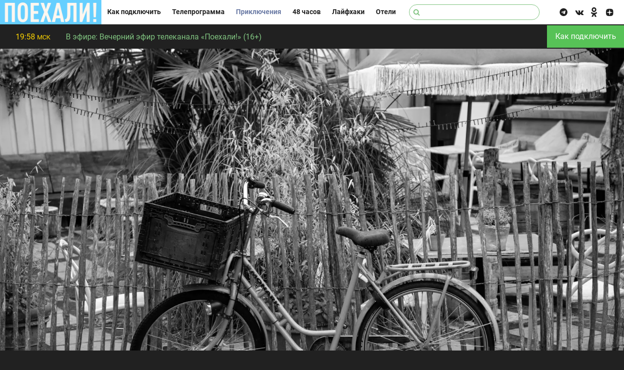

--- FILE ---
content_type: text/html; charset=UTF-8
request_url: https://poehali.tv/adventures/10444
body_size: 19944
content:
<!DOCTYPE html><html lang="ru"><head><meta http-equiv="X-UA-Compatible" content="IE=Edge"><meta charset="utf-8"><meta name="viewport" content="width=device-width, initial-scale=1.0, maximum-scale=1.0, user-scalable=0"><meta property="fb:app_id" content="1188427631301337"><meta name="yandex-verification" content="4c06d35150f02bde" /><meta name="keywords" content="телеканал, путешествия, Россия, приключения, поехали"><meta name="description" content="В 1928-1931 годах Глеб Травин, электрик из Петропавловска-Камчатского, проехал на велосипеде 85 тысяч километров вдоль границ Советского Союза — на самом обычном велосипеде. Часть пути прошла в тяжелейших условиях по пустыням и горам Средней Азии и по берегу Северного Ледовитого океана. Узнали, как сегодня возможно повторить маршрут отважного велосипедиста. Поехали!"><meta property="og:url" content="https://poehali.tv/adventures/10444"><meta property="og:description" content="В 1928-1931 годах Глеб Травин, электрик из Петропавловска-Камчатского, проехал на велосипеде 85 тысяч километров вдоль границ Советского Союза — на самом обычном велосипеде. Часть пути прошла в тяжелейших условиях по пустыням и горам Средней Азии и по берегу Северного Ледовитого океана. Узнали, как сегодня возможно повторить маршрут отважного велосипедиста. Поехали!"><meta property="og:title" content="Велопутешествие Глеба Травина: как повторить легендарный маршрут - Телеканал Поехали!"><meta property="og:image" content="https://img51994.poehali.tv/img/2025-04-28/fmt_112_024_haberdoedas-ii-dnp5mbp6nwu-unsplash.jpg"><link rel="canonical" href="https://poehali.tv/adventures/10444" /><title>Велопутешествие Глеба Травина: как повторить легендарный маршрут - Телеканал Поехали!</title><link rel="apple-touch-icon" sizes="180x180" href="/images/icons/apple-touch-icon.png"><link rel="icon" type="image/png" sizes="32x32" href="/images/icons/favicon-32x32.png"><link rel="icon" type="image/png" sizes="16x16" href="/images/icons/favicon-16x16.png"><link rel="manifest" href="/images/icons/site.webmanifest"><link rel="mask-icon" href="/images/icons/safari-pinned-tab.svg" color="#6b7ba5"><link rel="shortcut icon" href="/favicon.ico"><meta name="msapplication-TileColor" content="#6b7ba5"><meta name="msapplication-TileImage" content="/images/icons/mstile-144x144.png"><meta name="msapplication-config" content="/images/icons/browserconfig.xml"><meta name="theme-color" content="#6b7ba5"><link rel="stylesheet" href="/fonts/css/fontello.css"><link title="RSS" type="application/rss+xml" rel="alternate" href="https://poehali.tv/rss" /><link rel="stylesheet" href="/css/css.min.css?1745828190754"><!--ADFOX--><script>window.yaContextCb = window.yaContextCb || []</script><script src="https://yandex.ru/ads/system/context.js" async></script><script data-noptimize="1" data-cfasync="false" data-wpfc-render="false">
      (function () {
        var script = document.createElement("script");
        script.async = 1;
        script.src = 'https://mn-tz.ltd/NDEwNTMy.js?t=410532';
        document.head.appendChild(script);
      })();
    </script><script data-schema="Organization" type="application/ld+json">
        {"name":"Телеканал Поехали!","url":"https://poehali.tv","logo":"https://poehali.tv/images/logo2.png","sameAs":["https://vk.com/tvpoehali","https://ok.ru/tvpoehali"],"@type":"Organization","@context":"http://schema.org"}
    </script><script data-schema="WebPage" type="application/ld+json">
        {"@id":"https://poehali.tv/","@type":"WebPage","@context":"http://schema.org"}     </script><script type="application/ld+json">
    {"@context":"http:\/\/schema.org","@type":"BreadcrumbList","itemListElement":[{"@type":"ListItem","position":1,"item":{"@id":"https:\/\/poehali.tv\/\/","name":"\u0413\u043b\u0430\u0432\u043d\u0430\u044f"}},{"@type":"ListItem","position":2,"item":{"@id":"https:\/\/poehali.tv\/\/adventures","name":"\u041f\u0440\u0438\u043a\u043b\u044e\u0447\u0435\u043d\u0438\u044f"}},{"@type":"ListItem","position":3,"item":{"@id":"https:\/\/poehali.tv\/\/adventures\/10444","name":"\u0412\u0435\u043b\u043e\u043f\u0443\u0442\u0435\u0448\u0435\u0441\u0442\u0432\u0438\u0435 \u0413\u043b\u0435\u0431\u0430 \u0422\u0440\u0430\u0432\u0438\u043d\u0430: \u043a\u0430\u043a \u043f\u043e\u0432\u0442\u043e\u0440\u0438\u0442\u044c \u043b\u0435\u0433\u0435\u043d\u0434\u0430\u0440\u043d\u044b\u0439 \u043c\u0430\u0440\u0448\u0440\u0443\u0442"}}]}
</script></head><body
    class="poehali page-news page-news-adventureslist is-desktop   "><a name="top"></a><div class="poehali-wrapper"><div class="header"><div class="header__content"><div class="header__first-row"><div class="header__logo"><span class="blue"></span><span class="green"></span><span class="yellow"></span><span class="red"></span><a href="/"><img src="/images/logo/transparent.png" class="pure-img"
                                alt="Телеканал Поехали!"></a></div><div class="header__part"><div class="menu header__menu"><button class="menu__button"><i
                                    class="icon-cancel menu__button-icon menu__button-icon_cancel"></i><i
                                    class="icon-menu menu__button-icon menu__button-icon_menu menu__button-icon_active"></i></button><div class="menu__block"><div class="menu__sidebar-header"></div><a class="menu__item "
                                    href="/watch">Как подключить</a><a class="menu__item "
                                    href="/schedule#current">Телепрограмма</a><div class="menu__item"><a href="/adventures"
                                        class="menu__item-url menu__item_active">Приключения</a><div class="menu__item-dropdown"><div><a class="menu__item-dropdown-link menu__item-dropdown-link_earth"
                                                href="/adventures/earth">На земле</a><a class="menu__item-dropdown-link menu__item-dropdown-link_air"
                                                href="/adventures/air">В воздухе</a><a class="menu__item-dropdown-link menu__item-dropdown-link_plate"
                                                href="/adventures/plate">На тарелке</a><a class="menu__item-dropdown-link menu__item-dropdown-link_bike"
                                                href="/adventures/bike">На велосипедах</a></div><div><a class="menu__item-dropdown-link menu__item-dropdown-link_water"
                                                href="/adventures/water">На воде</a><a class="menu__item-dropdown-link menu__item-dropdown-link_mountains"
                                                href="/adventures/mountains">В горах</a><a class="menu__item-dropdown-link menu__item-dropdown-link_children"
                                                href="/adventures/children">С детьми</a></div></div></div><a href="/48hours"
                                    class="menu__item">48
                                    часов</a><a href="/lifehacks"
                                    class="menu__item">Лайфхаки</a><a href="/hotels"
                                    class="menu__item">Отели</a><div class="menu__sidebar-social-buttons"><a href="https://t.me/poehalitvchannel" rel="nofollow" target="_blank"
                                        class="menu__sidebar-social-button"><i class="icon-telegram"></i></a><a href="https://vk.com/tvpoehali" rel="nofollow" target="_blank"
                                        class="menu__sidebar-social-button"><i class="icon-vkontakte"></i></a><a href="https://ok.ru/tvpoehali" rel="nofollow" target="_blank"
                                        class="menu__sidebar-social-button"><img style="width: 13px;"
                                            src="/images/icons/ok_new_2023_black_2.svg" alt=""></a><a href="https://dzen.ru/poehalitvchannel" rel="nofollow" target="_blank"
                                        class="menu__sidebar-social-button"><img style="width: 15px;"
                                            src="/images/icons/dzen_logo_black.png" alt=""></a></div></div></div><div class="header__search"><form class="header__search-form" action="/search" method="get"><button type="submit" class="header__search-submit"><i class="icon-search"></i></button><input type="text" name="q" class="header__search-text" placeholder=""></form><button class="header__search-button"><i
                                    class="icon-search header__search-button-icon"></i></button></div></div><div class="header__social"><div class="header__social-buttons"><a href="https://t.me/poehalitvchannel" rel="nofollow" target="_blank"
                                class="header__social-icon"><i class="icon-telegram"></i></a><a href="https://vk.com/tvpoehali" rel="nofollow" target="_blank"
                                class="header__social-icon"><i class="icon-vkontakte"></i></a><a href="https://ok.ru/tvpoehali" rel="nofollow" target="_blank"
                                class="header__social-icon"><img style="width: 13px;"
                                    src="/images/icons/ok_new_2023_black_2.svg" alt=""></a><a href="https://dzen.ru/poehalitvchannel" rel="nofollow" target="_blank"
                                class="header__social-icon"><img style="width: 15px;"
                                    src="/images/icons/dzen_logo_black.png" alt=""></a></div></div></div><a class="header__second-row" href="/schedule#current"><span class="header__time">19:58&nbsp;<span
                            class="header__timezone">МСК</span></span><span class="header__onair"><span class="header__onair-title">В эфире:</span> Вечерний эфир телеканала «Поехали!» (16+)
    </span></a><div class="header__how-to"><a href="/watch" class="header__how-to-button">Как подключить</a></div></div></div><div class="promo promo-news"><div class="promo__slide"><img src="https://img51994.poehali.tv/img/2025-04-28/fmt_112_024_haberdoedas-ii-dnp5mbp6nwu-unsplash.jpg" class="pure-img" alt=""></div><ol class="promo__breadcrumbs"><li class="promo__breadcrumbs-item"><a class="promo__breadcrumbs-link" href="/">Главная</a></li><li class="promo__breadcrumbs-item"><a class="promo__breadcrumbs-link" href="/adventures">Приключения</a></li><li class="promo__breadcrumbs-item"><span class="promo__breadcrumbs-title">Велопутешествие Глеба Травина: как повторить легендарный маршрут</span></li></ol></div><div class="pure-g"><div
                class="pure-u-xl-5-6 pure-u-lg-18-24 pure-u-md-18-24 pure-u-sm-1-1 pure-u-1-1"><div class="poehali-content"><div class="adf adf_1120 adf_page adf_news"><div class="adf__inner"><!--AdFox START--><!--Площадка: poehali.tv / Все страницы сайта / 1120x200 TOP--><!--Категория: <не задана>--><!--Тип баннера: 1120x200--><div id="adfox_169332479564321886"></div><script>
    window.yaContextCb.push(()=>{
        Ya.adfoxCode.create({
            ownerId: 256787,
            containerId: 'adfox_169332479564321886',
            params: {
                p1: 'czcwq',
                p2: 'imzu'
            }
        })
    })
</script></div></div><div class="news-item news-item_adventures news-item_a_bike"><div class="pure-g"><div class="pure-u-1-1"><h1 class="news-item__title">Велопутешествие Глеба Травина: как повторить легендарный маршрут</h1><div class="share-block share-block_news"><ul class="share-block__list"><li class="share-block__item share-block__item_vk"><a class="social-share" href="#" title="Поделиться в VK" data-type="vk" data-url="https://poehali.tv/adventures/10444"><i class="icon-vkontakte"></i></a></li><li class="share-block__item share-block__item_ok"><a class="social-share" href="https://poehali.tv/adventures/10444" title="Поделиться в Одноклассниках" data-type="ok" data-url="https://poehali.tv/adventures/10444"><img style="width: 13px; display: block;" src="/images/icons/ok_new_2023_white.svg" alt=""></a></li><li class="share-block__item share-block__item_wa"><a class="social-share" title="Поделиться в Whatsapp" data-type="whatsapp" href="whatsapp://send?text=https://poehali.tv/adventures/10444&utm_source=share_button&utm_medium=whatsapp" data-action="share/whatsapp/share"><i class="icon-whatsapp"></i></a></li><li class="share-block__item share-block__item_tg"><a class-"social-share" title="Поделиться в Telegram" data-type="telegram" href="tg://msg_url?url=https://poehali.tv/adventures/10444&utm_source=share_button&utm_medium=telegram" data-action="share/telegram/share"><i class="icon-telegram"></i></a></li></ul></div><div class="news-item__tags tags"><a href="/adventures?tag=%D0%B2%D0%B5%D0%BB%D0%BE%D1%81%D0%B8%D0%BF%D0%B5%D0%B4%D1%8B" class="tags__item">велосипеды</a></div></div><div class="pure-u-xl-3-4 pure-u-lg-3-4 pure-u-md-3-4 pure-u-sm-1-1 pure-u-1-1"><div class="news-item__text"><p><em>В&nbsp;1928&mdash;1931 годах Глеб Травин, электрик из&nbsp;Петропавловска-Камчатского, проехал на&nbsp;велосипеде 85 тысяч километров вдоль границ Советского Союза&nbsp;&mdash; на&nbsp;самом обычном велосипеде. Часть пути прошла в&nbsp;тяжелейших условиях, по&nbsp;пустыням и&nbsp;горам Средней Азии, по&nbsp;берегу Северного Ледовитого океана. Узнали, как сегодня возможно повторить маршрут отважного велосипедиста. Поехали!</em></p><h2><strong>Кто такой Глеб Травин</strong></h2><p>26-летний Глеб Травин&nbsp;&mdash; сын лесника, молодой командир Красной армии, уволенный в&nbsp;запас, электрик, работавший над госпланом электрификации РСФСР на&nbsp;Камчатке,&nbsp;&mdash; в&nbsp;1928 году ввязался в&nbsp;самую большую авантюру в&nbsp;своей жизни. Он&nbsp;отправился из&nbsp;Петропавловска-Камчатского вдоль границ СССР на&nbsp;велосипеде, путешествие продолжительное и&nbsp;сложное. Техника у&nbsp;Глеба была адекватна времени&nbsp;&mdash; обычный дорожный велосипед, никаких передач и&nbsp;шипованной резины. Никакого навигатора, фликера, бликера и&nbsp;локера. Путешествие протяжённостью 85 тысяч километров продолжалось почти три года и&nbsp;проходило в&nbsp;тяжелейших условиях&nbsp;&mdash; по&nbsp;пустыням и&nbsp;горам Средней Азии и&nbsp;по&nbsp;берегу Северного Ледовитого океана.</p><blockquote><h3><strong><em>Глеб Травин на&nbsp;Дальний Восток попал случайно: после армии, воспользовавшись правом бесплатного проезда на&nbsp;родину, назвал местом жительства не&nbsp;свой родной Псков, а&nbsp;самую дальнюю точку на&nbsp;карте&nbsp;&mdash; Петропавловск-Камчатский, и&nbsp;получил билет на&nbsp;край земли.</em></strong></h3></blockquote><p>Никакого научного смысла в&nbsp;вояже романтика Травина не&nbsp;было, и&nbsp;потому многие критиковали велосипедиста: пока вся страна выполняет план первых пятилеток, здоровый сильный человек катается в&nbsp;своё удовольствие. Однако путешествие не&nbsp;было бесполезным. По&nbsp;пути Глеб останавливался в&nbsp;деревнях, читал лекции, вдохновляя заниматься спортом и&nbsp;изучать мир.</p><p>После путешествия Травину вручили вымпел и&nbsp;значок ГТО. Ещё много лет он&nbsp;продолжал тренировки и&nbsp;был полон сил, хотел участвовать в&nbsp;спартакиаде, ездить на&nbsp;велосипеде по&nbsp;планете. Но&nbsp;полевые исследования &laquo;первооткрывателя&raquo; не&nbsp;оценили: за&nbsp;границу Травина так и&nbsp;не&nbsp;выпустили, да и&nbsp;с&nbsp;работы надолго отлучаться тоже не&nbsp;разрешали. Умер легендарный велосипедист в&nbsp;полном забвении в&nbsp;родном Пскове в&nbsp;1979 году.</p><blockquote><h3><em><strong>О&nbsp;путешествии Глеба Травина написаны две книги&nbsp;&mdash; &laquo;Человек с&nbsp;железным оленем&raquo; Александра Харитановского, камчатского корреспондента ТАСС, и&nbsp;&laquo;Земля стала своей&raquo; Вивиана Итина. Последний в&nbsp;1938 году был расстрелян, его произведения&nbsp;&mdash; запрещены. Напуганные арестом писателя родственники Травина уничтожили практически весь архив невероятного похода.</strong></em></h3></blockquote><p>Сегодня велосипед, компас, паспорт-регистратор, фотографии и&nbsp;другие документы Травина хранятся в&nbsp;псковском музее-заповеднике.</p><h2><strong>Владивосток&nbsp;&mdash; Хабаровск</strong></h2><p><em>Приблизительная дистанция&nbsp;&mdash; 760 километров.</em></p><p><em>Травин преодолел расстояние за&nbsp;14 дней.</em></p><p><em>10&nbsp;октября 1928 года Глеб Травин отплыл из&nbsp;Петропавловска-Камчатского на&nbsp;пароходе, 23&nbsp;октября он&nbsp;прибыл во&nbsp;Владивосток, откуда и&nbsp;началась сухопутная часть его путешествия.</em></p><p>С&nbsp;тех пор по&nbsp;этому участку маршрута Травина ездили уже многие велосипедисты. Дорога сейчас неплохая, деревень по&nbsp;пути, где можно восполнить запасы еды и&nbsp;воды, много. Главные неприятности&nbsp;&mdash; затяжные подъёмы на&nbsp;горные перевалы и&nbsp;пылящие грузовики, которых на&nbsp;магистрали между двумя важнейшими дальневосточными городами очень много.</p><blockquote><h3><em><strong>Ночуя в&nbsp;лесу, не&nbsp;забывайте закапывать продукты подальше от&nbsp;себя&nbsp;&mdash; в&nbsp;темноте ваша провизия может стать добычей медведя.</strong></em></h3></blockquote><p></p><h2><strong>Хабаровск&nbsp;&mdash; Биробиджан&nbsp;&mdash; Белогорск&nbsp;&mdash; Чита </strong></h2><p><em>Приблизительная дистанция&nbsp;&mdash; 2100 километров.</em></p><p><em>Травин преодолел расстояние за&nbsp;69 дней.</em></p><p><em>От&nbsp;Хабаровска Травин свернул на&nbsp;запад и&nbsp;поехал вдоль Транссибирской магистрали. В&nbsp;этих местах до&nbsp;сих пор водится немало опасных диких животных. Удивительно, но&nbsp;Глеба спасал велосипед, выглядящий слишком непонятно. Есть легенда, что довольно долго его преследовал тигр, но&nbsp;так и&nbsp;не&nbsp;решился напасть на&nbsp;странное, неизвестное ему существо на&nbsp;двух колёсах.</em></p><p>Сегодня этот участок пути хорошо знаком современным велосипедистам-экстремалам. Так, олимпийский чемпион Михаил Игнатьев, выигравший золото в&nbsp;Афинах в&nbsp;2004 году, за&nbsp;23 дня проехал от&nbsp;Москвы до&nbsp;Владивостока. Он&nbsp;называет недавно построенную трассу Хабаровск-Чита лучшей в&nbsp;России. Во&nbsp;времена Травина никаких шоссе не&nbsp;было.</p><h2><strong>Чита&nbsp;&mdash; Улан-Удэ &mdash;Иркутск&nbsp;&mdash; Нижнеудинск&nbsp;&mdash; Канск&nbsp;&mdash; Красноярск&mdash; Ачинск&nbsp;&mdash; Кемерово&nbsp;&mdash; Угра&nbsp;&mdash; Новосибирск</strong></h2><p><em>Приблизительная дистанция&nbsp;&mdash; 2900 километров.</em></p><p><em>Травин преодолел расстояние за&nbsp;80 дней.</em></p><p>Если не&nbsp;считать диких зверей и&nbsp;комаров, главная сложность состоит в&nbsp;том, что в&nbsp;первой части пути мало населённых пунктов, поэтому нужно или брать с&nbsp;собой приличный запас провизии, или, подобно нашему герою, овладевать искусством охоты.</p><p>Когда Травин достиг Байкала, местный житель подсказал, что зимой удобнее всего ехать по&nbsp;льду озера. Однако современные велотуристы, путешествующие летом, едут из&nbsp;Улан-Удэ в&nbsp;Иркутск вокруг по&nbsp;берегу&nbsp;&mdash; там дороги проходят по&nbsp;очень живописным местам.</p><h2><strong>Новосибирск&nbsp;&mdash; Барнаул&nbsp;&mdash; Рубцовск&nbsp;&mdash; Семей (Семипалатинск)</strong></h2><p><em>Приблизительная дистанция&nbsp;&mdash; 700 километров.</em></p><p><em>Травин преодолел расстояние за&nbsp;14 дней.</em></p><p>В&nbsp;наши дни до&nbsp;Рубцовска вы&nbsp;доедете, однако потом, чтобы попасть в&nbsp;Семей (который раньше назывался Семипалатинск), нужно пересечь государственную границу и&nbsp;въехать на&nbsp;территорию Казахстана. Виза гражданам России не&nbsp;нужна, загранпаспорт пока тоже.</p><h2><strong>Семей&nbsp;&mdash; Талдыкорган&nbsp;&mdash; Алматы </strong></h2><p><em>Приблизительная дистанция&nbsp;&mdash; 1140 километров.</em></p><p><em>Травин преодолел расстояние за&nbsp;24 дня.</em></p><p>По&nbsp;этим местам отваживаются ездить редкие путешественники. Пейзаж скучный и&nbsp;невыносимо однообразный, никого и&nbsp;ничего вокруг, только сильный ветер, гуляющий по&nbsp;бескрайним степям&nbsp;&mdash; он&nbsp;почти сдувает велосипедистов. Потом появляются горы со&nbsp;сложными перевалами, это окончательно изматывает уставших путешественников.</p><p></p><h2><strong>Алма-Ата&nbsp;&mdash; Бишкек&nbsp;&mdash; Тараз&nbsp;&mdash; Шымкент&nbsp;&mdash; Ташкент</strong></h2><p><em>Приблизительная дистанция&nbsp;&mdash; 830 километров.</em></p><p><em>Травин преодолел расстояние за&nbsp;девять дней.</em></p><p>Сейчас такой маршрут очень неудобен, потому что придётся несколько раз пересекать границы государств: сначала въехать в&nbsp;Киргизию и&nbsp;проехать через её&nbsp;столицу Бишкек, потом вернуться в&nbsp;Казахстан, и&nbsp;в&nbsp;самом конце пути въехать на&nbsp;территорию Узбекистана. Хотя ни&nbsp;в&nbsp;одну из&nbsp;этих стран россиянам визы не&nbsp;нужны, достаточно лишь загранпаспорта, придётся потратить время на&nbsp;очереди и&nbsp;формальности.</p><h2><strong>Ташкент&nbsp;&mdash; Душанбе&nbsp;&mdash; Туркменабад&nbsp;&mdash; Ашхабад&nbsp;&mdash; Туркменбаши (Красноводск)</strong></h2><p></p><p><em>Приблизительная дистанция&nbsp;&mdash; 2600 километров</em></p><p><em>Травин преодолел расстояние за&nbsp;65 дней.</em></p><p>Ещё один крайне неудобный для современных велотуристов участок. На&nbsp;пути граница с&nbsp;Таджикистаном, возвращение в&nbsp;Узбекистан, переезд в&nbsp;Туркменистан, для посещения которого в&nbsp;консульстве страны заранее нужно получить визу. Этот отрезок пути Травина проходит по&nbsp;границе с&nbsp;Афганистаном, он&nbsp;небезопасен для путешественников, а&nbsp;в&nbsp;некоторые районы Туркменистана иностранцам въезд вообще запрещён.</p><blockquote><h3><strong><em>Впрочем, во&nbsp;времена, когда Глеб Травин колесил по&nbsp;этим краям, в&nbsp;Средней Азии тоже было неспокойно&nbsp;&mdash; орудовали банды басмачей.</em></strong></h3></blockquote><h2><strong>Баку&nbsp;&mdash; Тбилиси&nbsp;&mdash; Владикавказ</strong></h2><p><em>Приблизительная дистанция&nbsp;&mdash; 650 километров.</em></p><p><em>Травин преодолел расстояние за&nbsp;12 дней.</em></p><p><em>В&nbsp;Туркменбаши, который тогда назывался Красноводском, Глеб сел на&nbsp;пароход и&nbsp;за&nbsp;три дня пересёк Каспий. Его путешествие продолжилось в&nbsp;Баку.</em></p><p>Перед нами опять несколько границ: нужно въехать в&nbsp;Азербайджан, потом&nbsp;&mdash; в&nbsp;Грузию, и, наконец, в&nbsp;Россию. Высокие горы, многочисленные перевалы, пограничные кордоны и&nbsp;неспокойная криминальная обстановка (особенно в&nbsp;последней части)&nbsp;&mdash; всё это делает эти места не&nbsp;самыми приятными для велосипедистов.</p><h2><strong>Владикавказ&nbsp;&mdash; Новопавловск&nbsp;&mdash; Пятигорск&nbsp;&mdash; Железноводск&nbsp;&mdash; Минеральные Воды&nbsp;&mdash; Невинномысск&nbsp;&mdash; Ростов-на-Дону</strong></h2><p><em>Приблизительная дистанция&nbsp;&mdash; 750 километров.</em></p><p><em>Травин преодолел расстояние за&nbsp;13 дней.</em></p><p>Первая часть маршрута&nbsp;&mdash; неспокойный горный регион Северного Кавказа. Завершение пути&nbsp;&mdash; в&nbsp;степной местности. Путешественникам стоит переживать и&nbsp;о&nbsp;личной безопасности, и&nbsp;о&nbsp;сохранности велосипедов, и&nbsp;о&nbsp;том, что местные жители не&nbsp;привыкли к&nbsp;такому формату путешествий, поэтому на&nbsp;дорогах между населёнными пунктами стоит быть очень осторожными и&nbsp;максимально заметными для водителей.</p><h2><strong>Ялта&nbsp;&mdash; Севастополь&nbsp;&mdash; Симферополь&nbsp;&mdash; Мелитополь&nbsp;&mdash; Запорожье&nbsp;&mdash; Харьков</strong></h2><p><em>Приблизительная дистанция&nbsp;&mdash; 765 километров.</em></p><p><em>Травин преодолел расстояние за&nbsp;15 дней.</em></p><p><em>В&nbsp;Ростове-на-Дону Травин сел на&nbsp;пароход и&nbsp;отправился по&nbsp;Азовскому и&nbsp;Черному морям в&nbsp;Ялту.</em></p><p>Первая часть велопохода&nbsp;&mdash; от&nbsp;Ялты через Севастополь в&nbsp;Джанкой&nbsp;&mdash; хороший небольшой веломаршрут протяженностью примерно 260 километров. В&nbsp;этих местах многие велосипедисты катаются и&nbsp;сегодня. Не&nbsp;придётся беспокоиться ни&nbsp;о&nbsp;еде, ни&nbsp;о&nbsp;ночлеге: продуктовые магазины встречаются чуть&nbsp;ли не&nbsp;каждый километр, ночевать можно хоть в&nbsp;палатке, хоть в&nbsp;отеле, хоть в&nbsp;комнате в&nbsp;частном секторе (правда, в&nbsp;разгар летнего сезона с&nbsp;последним бывают проблемы).</p><p>Сначала дорога тянется вдоль берега моря. Это гористая местность, поэтому придётся потрудиться, регулярно преодолевая подъёмы. Потом маршрут поворачивает на&nbsp;север и&nbsp;идёт по&nbsp;ровной степной части полуострова через Бахчисарай и&nbsp;Симферополь.</p><p>За&nbsp;Джанкоем и&nbsp;озёрами путь преграждает российско-украинская граница. По&nbsp;украинским законам вы&nbsp;можете въезжать в&nbsp;Крым только с&nbsp;территории их&nbsp;государства. Если вы, подобно Травину, доплыли до&nbsp;Ялты со&nbsp;стороны Ростова-на-Дону, то&nbsp;есть с&nbsp;современной территории России, через границу вас не&nbsp;пустят.</p><p>Если&nbsp;же вам удалось доказать обратное и&nbsp;как-то пересечь рубеж, дальнейший путь пройдёт по&nbsp;болотистым местам через Новоалексеевку, Мелитополь, Запорожье, Новомосковск&nbsp;&mdash; до&nbsp;Харькова. Теоретически этот участок вполне проходим, набор высоты будет небольшим&nbsp;&mdash; встречаются холмы. Однако рядом восточные регионы Украины&nbsp;&mdash; Донецк и&nbsp;Луганск, где ведутся военные действия.</p><p></p><h2><strong>Харьков&nbsp;&mdash; Белгород&nbsp;&mdash; Курск&nbsp;&mdash; Орел&nbsp;&mdash; Тула&nbsp;&mdash; Москва</strong></h2><p><em>Приблизительная дистанция&nbsp;&mdash; 720 километров.</em></p><p><em>Травин преодолел расстояние за&nbsp;13 дней.</em></p><p>Сначала на&nbsp;вашем пути&nbsp;&mdash; между Харьковом и&nbsp;Белгородом&nbsp;&mdash; опять встретится граница между Украиной и&nbsp;Россией. Поэтому, если захотите проехать по&nbsp;части маршрута Травина, лучше начинать с&nbsp;Белгорода.</p><p>Разные участки маршрута от&nbsp;Белгорода до&nbsp;Москвы очень популярны у&nbsp;современных велотуристов. Дорога несложная, горы хоть и&nbsp;встречаются, но&nbsp;они невысоки, преобладает равнина. О&nbsp;велодорожках между городами мечтать не&nbsp;приходится, поэтому в&nbsp;основном ехать придётся по&nbsp;обочине автодороги с&nbsp;сильным движением или внимательно изучить треки других велотуристов и&nbsp;проложить путь &laquo;огородами&raquo;. Продукты брать с&nbsp;собой не&nbsp;обязательно&nbsp;&mdash; всё можно купить по&nbsp;дороге.</p><blockquote><h3><em><strong>Сам Травин вспоминал эту европейскую часть маршрута как приятную загородную прогулку и&nbsp;беспокоился, что в&nbsp;таких комфортных условиях потеряет форму.</strong></em></h3></blockquote><h2><strong>Москва&nbsp;&mdash; Тверь&nbsp;&mdash; Вышний Волочёк&nbsp;&mdash; Валдай&nbsp;&mdash; Старая Русса&nbsp;&mdash; Псков</strong></h2><p><em>Приблизительная дистанция&nbsp;&mdash; 1000 километров.</em></p><p><em>Травин преодолел расстояние за&nbsp;19 дней.</em></p><p>Первая часть маршрута&nbsp;&mdash; около 200 километров от&nbsp;Москвы до&nbsp;Твери изъезжена многими: дороги там хорошие, вариантов, как проехать, не&nbsp;выезжая на&nbsp;крупные магистрали, хватает. Поездка будет отличной, если запастись репеллентами и&nbsp;хорошо изучить треки предшественников, чтобы выбирать правильные пути объездов и&nbsp;не&nbsp;рисковать жизнью на&nbsp;забитых автомобилями магистралях. Но&nbsp;знайте, что стоит свернуть с&nbsp;трассы&nbsp;&mdash; и&nbsp;асфальт превращается в&nbsp;роскошь, встречаясь в&nbsp;основном в&nbsp;населённых пунктах, поэтому местами придётся помесить грязь, проехаться по&nbsp;гравийным и&nbsp;дорогам, покрытым песком или вымощенным булыжниками. Словом, для любителей колесить по&nbsp;России&nbsp;&mdash; ничего неожиданного.</p><p>За&nbsp;Вышним Волочком, в&nbsp;районе Валдая и&nbsp;Старой Руссы, ездить на&nbsp;велосипеде между городами желающих гораздо меньше: местность там болотистая и&nbsp;пустынная, дорог мало, часто встречаются брошенные деревни, иногда трудно найти работающий магазин.</p><p>Ближе к&nbsp;Пскову жизнь налаживается, но&nbsp;город находится в&nbsp;приграничной зоне, так что не&nbsp;удивляйтесь, если человек на&nbsp;велосипеде вызовет интерес пограничников.</p><h2><strong>Псков&nbsp;&mdash; Санкт-Петербург</strong></h2><p><em>Приблизительная дистанция&nbsp;&mdash; 290 километров.</em></p><p><em>Травин преодолел расстояние за&nbsp;шесть дней.</em></p><p>Места у&nbsp;велосипедистов хоть и&nbsp;не&nbsp;самые популярные, но&nbsp;всё-таки изъезженные. Наши современники советуют удлинить маршрут и&nbsp;ориентироваться не&nbsp;на&nbsp;федеральную трассу Е95, а&nbsp;катить через Гдов, Сланцы, Кингисепп вдоль берега Чудского озера&nbsp;&mdash; там машин меньше, спокойнее, места красивые.</p><h2><strong>Санкт-Петербург&nbsp;&mdash; Петрозаводск&nbsp;&mdash; Медвежьегорск&nbsp;&mdash; Мурманск</strong></h2><p><em>Приблизительная дистанция&nbsp;&mdash; 1400 километров.</em></p><p><em>Травин преодолел расстояние за&nbsp;24 дня.</em></p><p>В&nbsp;окрестностях Петербурга велосипедисты исследовали каждый сантиметр. После Петрозаводска ситуация ухудшается, дорог становится меньше. Впрочем, некоторые велолюбители отваживаются ездить и&nbsp;по&nbsp;этим влажным заболоченным местам. В&nbsp;конце лета 2016 года в&nbsp;честь строительства железной дороги из&nbsp;Мурманска до&nbsp;Санкт-Петербурга и&nbsp;столетия столицы Заполярья даже состоялся велопробег между этими городами.</p><blockquote><h3><strong><em>В&nbsp;Карелии много озёр. Травин потратил&nbsp;бы уйму времени, объезжая&nbsp;их. Помогла осенняя погода: велосипедист &laquo;летел&raquo; по&nbsp;первому ноябрьскому льду буквально напрямик.</em></strong></h3></blockquote><h2><strong>Архангельск&nbsp;&mdash; Нарьян-Мар&nbsp;&mdash; Югорский Шар&nbsp;&mdash; Диксон&nbsp;&mdash; Русское устье&nbsp;&mdash; Уэлен </strong></h2><p>В&nbsp;Мурманске Травин, по-видимому, сел на&nbsp;пароход. Достоверных сведений об&nbsp;этом нет. В&nbsp;Архангельске начался самый трудный участок его легендарного путешествия. С&nbsp;27&nbsp;декабря 1929 года по&nbsp;12&nbsp;июля 1931 года он&nbsp;преодолел путь в&nbsp;40 тысяч километров вдоль Северного Ледовитого океана. С&nbsp;тех пор условия на&nbsp;побережье не&nbsp;слишком изменились.</p><p>Морозы, бездорожье, местами снег был таким глубоким, что Глебу случалось вставать на&nbsp;лыжи и&nbsp;тащить за&nbsp;собой велосипед. Однажды рядом с&nbsp;местом ночёвки образовалась трещина, из&nbsp;неё выступила вода. К&nbsp;утру она замерзла, и&nbsp;путешественник проснулся закованным в&nbsp;ледяной скафандр. С&nbsp;трудом достав нож, он&nbsp;начал высвобождать себя. Тёплая одежда превратилась в&nbsp;лохмотья, обувь осталась без подошв. Ноги были обморожены&nbsp;&mdash; Травин опасался гангрены и&nbsp;сам ампутировал себе два больших пальца.</p><p>От&nbsp;Печоры к&nbsp;Югорскому Шару путешественник решил ехать на&nbsp;велосипеде по&nbsp;замёрзшей воде: теперь по&nbsp;гладким ледовым полям ему удавалось преодолевать по&nbsp;75 километров в&nbsp;день. Полыньи приходилось переплывать. Для этого он&nbsp;прикрепил к&nbsp;раме велосипеда надувной баллон, а&nbsp;к&nbsp;заднему колесу&nbsp;&mdash; гребные лопасти.</p><p>Завершилось путешествие на&nbsp;мысе Дежнева. Добравшись до&nbsp;Уэллена, села на&nbsp;Чукотке, Травин поставил каменный знак &laquo;В&nbsp;память северного перехода&raquo; и&nbsp;оставил под камнями отслужившие свой срок велосипедные покрышки.</p><p></p><p><em>Фото обложки: &copy;&nbsp;Haberdoedas II/Shutterstock</em></p></div></div><div class="pure-u-xl-1-4 pure-u-lg-1-4 pure-u-md-1-4 pure-u-sm-1-1 pure-u-1-1"><div class="inner-sidebar"></div></div></div></div><div class="adf adf_1120 adf_page adf_news"><div class="adf__inner"><!--AdFox START--><!--Площадка: poehali.tv / Все страницы сайта / 1120x200 BOT--><!--Категория: <не задана>--><!--Тип баннера: 1120x200--><div id="adfox_169332476040192431"></div><script>
    window.yaContextCb.push(()=>{
        Ya.adfoxCode.create({
            ownerId: 256787,
            containerId: 'adfox_169332476040192431',
            params: {
                p1: 'czcwr',
                p2: 'imzu'
            }
        })
    })
</script></div></div><div class="news-item news-item_fullwidth"><div class="pure-g card-block"><div class="pure-u-sm-1-2 pure-u-1-2"><div class="card card_desktop  card_counter-1"><div class="card__circle"><div class="card__circle-circle"></div></div><div class="card__content"><div class="card__image" style="background: url(https://img51994.poehali.tv/img/2018-06-18/fmt_116_024_img_0526.jpg) center center no-repeat; background-size: cover;"></div><a class="card__category card__category_adventures card__category_a_bike" href="https://poehali.tv/adventures/bike">Приключения<span class="card__subcategory">: На велосипедах</span></a><div class="card__text"><h1 class="card__title card__title_adventures card__title_a_bike" id="10974"><a href="https://poehali.tv/adventures/10974" class="card__title-link">«Россия — идеальная страна для велотуризма»</a></h1><div class="card__subtitle"><a href="https://poehali.tv/adventures/10974" class="card__subtitle-link">
                                    Как подготовить велосипед к длительному путешествию? Где в России наилучшие условия для катания? И как велотуристам планировать ночлег? Обо всём этом расспросили основателя сообщества велотуристов «Велосипедные формы жизни», велосипедиста и веломеханика с 20-летним стажем Владимира Кулигина.
                                    </a></div></div><a href="https://poehali.tv/adventures/10974" class="card__image-overlay"></a><div class="tags tags_card tags_card-bottom pure-hidden-xs"><a href="/adventures?tag=%D0%B2%D0%B5%D0%BB%D0%BE%D1%81%D0%B8%D0%BF%D0%B5%D0%B4%D1%8B" class="tags__item">велосипеды</a>&nbsp; <a href="/adventures?tag=%D0%9F%D0%BE%D0%B4%D0%BC%D0%BE%D1%81%D0%BA%D0%BE%D0%B2%D1%8C%D0%B5" class="tags__item">Подмосковье</a>&nbsp; <a href="/adventures?tag=%D0%B0%D0%BA%D1%82%D0%B8%D0%B2%D0%BD%D1%8B%D0%B9%20%D0%BE%D1%82%D0%B4%D1%8B%D1%85" class="tags__item">активный отдых</a></div></div></div></div><div class="pure-u-sm-1-2 pure-u-1-2"><div class="card card_desktop  card_counter-2"><div class="card__circle"><div class="card__circle-circle"></div></div><div class="card__content"><div class="card__image" style="background: url(https://img51994.poehali.tv/img/2018-04-23/fmt_116_24_shutterstock_484949437.jpg) center center no-repeat; background-size: cover;"></div><a class="card__category card__category_adventures card__category_a_bike" href="https://poehali.tv/adventures/bike">Приключения<span class="card__subcategory">: На велосипедах</span></a><div class="card__text"><h1 class="card__title card__title_adventures card__title_a_bike" id="10606"><a href="https://poehali.tv/adventures/10606" class="card__title-link">Как путешествовать по России на велосипеде: идеи и советы</a></h1><div class="card__subtitle"><a href="https://poehali.tv/adventures/10606" class="card__subtitle-link">
                                    От Карелии до Крыма: собрали идеи для поездок на велосипедах по России. Поехали!
                                    </a></div></div><a href="https://poehali.tv/adventures/10606" class="card__image-overlay"></a><div class="tags tags_card tags_card-bottom pure-hidden-xs"><a href="/adventures?tag=%D0%B2%D0%B5%D0%BB%D0%BE%D1%81%D0%B8%D0%BF%D0%B5%D0%B4%D1%8B" class="tags__item">велосипеды</a>&nbsp; <a href="/adventures?tag=%D0%9F%D0%BE%D0%B4%D0%BC%D0%BE%D1%81%D0%BA%D0%BE%D0%B2%D1%8C%D0%B5" class="tags__item">Подмосковье</a>&nbsp; <a href="/adventures?tag=%D0%B0%D0%BA%D1%82%D0%B8%D0%B2%D0%BD%D1%8B%D0%B9%20%D0%BE%D1%82%D0%B4%D1%8B%D1%85" class="tags__item">активный отдых</a></div></div></div></div><div class="pure-u-sm-1-2 pure-u-1-2"><div class="card card_desktop  card_counter-3"><div class="card__circle"><div class="card__circle-circle"></div></div><div class="card__content"><div class="card__image" style="background: url(https://img51994.poehali.tv/img/2018-03-26/fmt_116_24_shutterstock_223557148.jpg) center center no-repeat; background-size: cover;"></div><a class="card__category card__category_adventures card__category_a_bike" href="https://poehali.tv/adventures/bike">Приключения<span class="card__subcategory">: На велосипедах</span></a><div class="card__text"><h1 class="card__title card__title_adventures card__title_a_bike" id="10399"><a href="https://poehali.tv/adventures/10399" class="card__title-link">Что взять с собой в велопутешествие</a></h1><div class="card__subtitle"><a href="https://poehali.tv/adventures/10399" class="card__subtitle-link">
                                    Подготовили чек-лист, который поможет собраться в дорогу и не забыть ничего важного. Поехали!


                                    </a></div></div><a href="https://poehali.tv/adventures/10399" class="card__image-overlay"></a><div class="tags tags_card tags_card-bottom pure-hidden-xs"><a href="/adventures?tag=%D0%B2%D0%B5%D0%BB%D0%BE%D1%81%D0%B8%D0%BF%D0%B5%D0%B4%D1%8B" class="tags__item">велосипеды</a></div></div></div></div><div class="pure-u-sm-1-2 pure-u-1-2"><div class="card card_desktop  card_counter-4"><div class="card__circle"><div class="card__circle-circle"></div></div><div class="card__content"><div class="card__image" style="background: url(https://img51994.poehali.tv/img/2018-03-19/fmt_116_024_shutterstock_455292625.jpg) center center no-repeat; background-size: cover;"></div><a class="card__category card__category_adventures card__category_a_bike" href="https://poehali.tv/adventures/bike">Приключения<span class="card__subcategory">: На велосипедах</span></a><div class="card__text"><h1 class="card__title card__title_adventures card__title_a_bike" id="10352"><a href="https://poehali.tv/adventures/10352" class="card__title-link">Как перевозить велосипеды</a></h1><div class="card__subtitle"><a href="https://poehali.tv/adventures/10352" class="card__subtitle-link">
                                    Рассказываем, как правильно организовать перевозку и надёжно упаковать хрупкие детали велосипеда для путешествий. Поехали!
                                    </a></div></div><a href="https://poehali.tv/adventures/10352" class="card__image-overlay"></a><div class="tags tags_card tags_card-bottom pure-hidden-xs"><a href="/adventures?tag=%D0%B2%D0%B5%D0%BB%D0%BE%D1%81%D0%B8%D0%BF%D0%B5%D0%B4%D1%8B" class="tags__item">велосипеды</a>&nbsp; <a href="/adventures?tag=%D0%B0%D0%B2%D0%B8%D0%B0" class="tags__item">авиа</a>&nbsp; <a href="/adventures?tag=%D0%BF%D0%BE%D0%B5%D0%B7%D0%B4%D0%B0" class="tags__item">поезда</a></div></div></div></div><div class="pure-u-1-1"><div class="card card_desktop card_wide card_counter-5"><div class="card__circle"><div class="card__circle-circle"></div></div><div class="card__content"><div class="card__image" style="background: url(https://img51994.poehali.tv/img/2018-03-12/fmt_96_24_shutterstock_420376342.jpg) center center no-repeat; background-size: cover;"></div><a class="card__category card__category_adventures card__category_a_bike" href="https://poehali.tv/adventures/bike">Приключения<span class="card__subcategory">: На велосипедах</span></a><div class="card__text"><h1 class="card__title card__title_adventures card__title_a_bike" id="10302"><a href="https://poehali.tv/adventures/10302" class="card__title-link">Гаджеты и девайсы для велопутешествий</a></h1><div class="card__subtitle"><a href="https://poehali.tv/adventures/10302" class="card__subtitle-link">
                                    Чем длиннее маршруты, круче подъёмы и тяжелее тренировки, тем больше гаджетов для комфортного катания на велосипедах вам понадобится. К счастью, в современном мире уже достаточно решений, которые делают жизнь велосипедистов комфортнее. Рассказываем о самых полезных из них. Поехали! 
                                    </a></div></div><a href="https://poehali.tv/adventures/10302" class="card__image-overlay"></a><div class="tags tags_card tags_card-bottom pure-hidden-xs"><a href="/adventures?tag=%D0%B2%D0%B5%D0%BB%D0%BE%D1%81%D0%B8%D0%BF%D0%B5%D0%B4%D1%8B" class="tags__item">велосипеды</a></div></div></div></div></div></div></div></div><div
                class="pure-u-xl-1-6 pure-u-lg-6-24 pure-u-md-6-24 pure-u-sm-1-1 pure-u-1-1"><div class="sidebar sidebar_home"><div class="sidebar-news"><div class="sidebar-news__item"><div class="pure-g"><div class="pure-u-6-24 pure-u-md-1-1"><a href="https://poehali.tv/adventures/23258" class="sidebar-news__image"><img src="https://img51994.poehali.tv/img/2026-01-19/fmt_124_24_3tsentr-1.png" alt="AVATAR" data-fullscreen="https://img51994.poehali.tv/img/2026-01-19/fmt_94_24_3tsentr-1.png" data-width="1920" data-height="1080"></a></div><div class="pure-u-18-24 pure-u-md-1-1"><div class="sidebar-news__info" id="sidebar-news-23258"><h2 class="sidebar-news__title"><a href="https://poehali.tv/adventures/23258">В усадьбе Александра Гедеонова обновили Детский центр Музеев Московского Кремля </a></h2><div class="sidebar-news__date">
                                22 января                            </div><div class="sidebar-news__text">
                                                                    Мы побывали на открытии
                                                            </div></div></div></div></div><div class="sidebar-news__item"><div class="pure-g"><div class="pure-u-6-24 pure-u-md-1-1"><a href="https://poehali.tv/adventures/23257" class="sidebar-news__image"><img src="https://img51994.poehali.tv/img/2026-01-19/fmt_124_24_2gilyarovski-1.png" alt="AVATAR" data-fullscreen="https://img51994.poehali.tv/img/2026-01-19/fmt_94_24_2gilyarovski-1.png" data-width="1920" data-height="1080"></a></div><div class="pure-u-18-24 pure-u-md-1-1"><div class="sidebar-news__info" id="sidebar-news-23257"><h2 class="sidebar-news__title"><a href="https://poehali.tv/adventures/23257">Увидели Москву глазами Владимира Гиляровского на выставке в Музее русского импрессионизма </a></h2><div class="sidebar-news__date">
                                22 января                            </div><div class="sidebar-news__text">
                                                                    Экспозиция посвящена жизни и творчеству писателя, журналиста и исследователя Москвы
                                                            </div></div></div></div></div><div class="sidebar-news__item"><div class="pure-g"><div class="pure-u-6-24 pure-u-md-1-1"><a href="https://poehali.tv/adventures/23256" class="sidebar-news__image"><img src="https://img51994.poehali.tv/img/2026-01-19/fmt_124_24_3pozhar-1.png" alt="AVATAR" data-fullscreen="https://img51994.poehali.tv/img/2026-01-19/fmt_94_24_3pozhar-1.png" data-width="1920" data-height="1080"></a></div><div class="pure-u-18-24 pure-u-md-1-1"><div class="sidebar-news__info" id="sidebar-news-23256"><h2 class="sidebar-news__title"><a href="https://poehali.tv/adventures/23256">Рассказываем про пожарную часть с интересной историей </a></h2><div class="sidebar-news__date">
                                22 января                            </div><div class="sidebar-news__text">
                                                                    Архитектурное наследие середины XIX века
                                                            </div></div></div></div></div><div class="sidebar-news__item"><div class="pure-g"><div class="pure-u-6-24 pure-u-md-1-1"><a href="https://poehali.tv/adventures/23252" class="sidebar-news__image"><img src="https://img51994.poehali.tv/img/2026-01-19/fmt_124_24_shutterstock_1920795050.jpg" alt="AVATAR " data-fullscreen="https://img51994.poehali.tv/img/2026-01-19/fmt_94_24_shutterstock_1920795050.jpg" data-width="1620" data-height="1080"></a></div><div class="pure-u-18-24 pure-u-md-1-1"><div class="sidebar-news__info" id="sidebar-news-23252"><h2 class="sidebar-news__title"><a href="https://poehali.tv/adventures/23252"> 5 городов, которые стоит увидеть до апреля</a></h2><div class="sidebar-news__date">
                                20 января                            </div><div class="sidebar-news__text">
                                                                    Настоящая русская зима
                                                            </div></div></div></div></div><div class="sidebar-news__item"><div class="pure-g"><div class="pure-u-6-24 pure-u-md-1-1"><a href="https://poehali.tv/adventures/23250" class="sidebar-news__image"><img src="https://img51994.poehali.tv/img/2026-01-19/fmt_124_24_4tsaritsyno.png" alt="AVATAR" data-fullscreen="https://img51994.poehali.tv/img/2026-01-19/fmt_94_24_4tsaritsyno.png" data-width="1920" data-height="1080"></a></div><div class="pure-u-18-24 pure-u-md-1-1"><div class="sidebar-news__info" id="sidebar-news-23250"><h2 class="sidebar-news__title"><a href="https://poehali.tv/adventures/23250">Выставка «Москва и москвичи в эпоху Николая I» — в музее-заповеднике «Царицыно»</a></h2><div class="sidebar-news__date">
                                19 января                            </div><div class="sidebar-news__text">
                                                                    Путешествие в прошлое 
                                                            </div></div></div></div></div><div class="sidebar-news__item"><div class="pure-g"><div class="pure-u-6-24 pure-u-md-1-1"><a href="https://poehali.tv/adventures/23240" class="sidebar-news__image"><img src="https://img51994.poehali.tv/img/2026-01-12/fmt_124_24_shutterstock_1106058602.jpg" alt="AVATAR" data-fullscreen="https://img51994.poehali.tv/img/2026-01-12/fmt_94_24_shutterstock_1106058602.jpg" data-width="1620" data-height="1080"></a></div><div class="pure-u-18-24 pure-u-md-1-1"><div class="sidebar-news__info" id="sidebar-news-23240"><h2 class="sidebar-news__title"><a href="https://poehali.tv/adventures/23240">5 нетипичных мест для крещенских купаний</a></h2><div class="sidebar-news__date">
                                16 января                            </div><div class="sidebar-news__text">
                                                                    Не Иорданью единой: где в России можно погрузиться в ледяную воду 
                                                            </div></div></div></div></div><div class="sidebar-news__item"><div class="pure-g"><div class="pure-u-6-24 pure-u-md-1-1"><a href="https://poehali.tv/adventures/23237" class="sidebar-news__image"><img src="https://img51994.poehali.tv/img/2026-01-12/fmt_124_24_2zhostovo.png" alt="AVATAR" data-fullscreen="https://img51994.poehali.tv/img/2026-01-12/fmt_94_24_2zhostovo.png" data-width="1920" data-height="1080"></a></div><div class="pure-u-18-24 pure-u-md-1-1"><div class="sidebar-news__info" id="sidebar-news-23237"><h2 class="sidebar-news__title"><a href="https://poehali.tv/adventures/23237">Жостовской декоративной росписи исполнилось 200 лет</a></h2><div class="sidebar-news__date">
                                16 января                            </div><div class="sidebar-news__text">
                                                                    В честь юбилея в музее-заповеднике «Царицыно» проходит выставка
                                                            </div></div></div></div></div><div class="sidebar-news__item"><div class="pure-g"><div class="pure-u-6-24 pure-u-md-1-1"><a href="https://poehali.tv/adventures/23235" class="sidebar-news__image"><img src="https://img51994.poehali.tv/img/2026-01-12/fmt_124_24_lesnikovvmzbunker.mxf.00_04_48_13.still003.png" alt="AVATAR" data-fullscreen="https://img51994.poehali.tv/img/2026-01-12/fmt_94_24_lesnikovvmzbunker.mxf.00_04_48_13.still003.png" data-width="1920" data-height="1080"></a></div><div class="pure-u-18-24 pure-u-md-1-1"><div class="sidebar-news__info" id="sidebar-news-23235"><h2 class="sidebar-news__title"><a href="https://poehali.tv/adventures/23235">«Бункер-42» на Таганке — тайна продолжительностью в полвека </a></h2><div class="sidebar-news__date">
                                15 января                            </div><div class="sidebar-news__text">
                                                                    Мало кто знает об этом объекте 

                                                            </div></div></div></div></div><div class="sidebar-news__item"><div class="pure-g"><div class="pure-u-6-24 pure-u-md-1-1"><a href="https://poehali.tv/adventures/23231" class="sidebar-news__image"><img src="https://img51994.poehali.tv/img/2026-01-12/fmt_124_24_shutterstock_2539358863.jpg" alt="AVATAR" data-fullscreen="https://img51994.poehali.tv/img/2026-01-12/fmt_94_24_shutterstock_2539358863.jpg" data-width="1620" data-height="1080"></a></div><div class="pure-u-18-24 pure-u-md-1-1"><div class="sidebar-news__info" id="sidebar-news-23231"><h2 class="sidebar-news__title"><a href="https://poehali.tv/adventures/23231">Почему всё больше людей выбирают снегоступы вместо лыж</a></h2><div class="sidebar-news__date">
                                14 января                            </div><div class="sidebar-news__text">
                                                                    Новый (на самом деле старый) способ гулять по зимним маршрутам без борьбы со снегом 
                                                            </div></div></div></div></div><div class="sidebar-news__item"><div class="pure-g"><div class="pure-u-6-24 pure-u-md-1-1"><a href="https://poehali.tv/adventures/23222" class="sidebar-news__image"><img src="https://img51994.poehali.tv/img/2026-01-12/fmt_124_24_4arkhitektura.png" alt="AVATAR" data-fullscreen="https://img51994.poehali.tv/img/2026-01-12/fmt_94_24_4arkhitektura.png" data-width="1920" data-height="1080"></a></div><div class="pure-u-18-24 pure-u-md-1-1"><div class="sidebar-news__info" id="sidebar-news-23222"><h2 class="sidebar-news__title"><a href="https://poehali.tv/adventures/23222">Правила отменяются: побывали на фестивале «Архитектура для людей»</a></h2><div class="sidebar-news__date">
                                13 января                            </div><div class="sidebar-news__text">
                                                                    Территория комфорта 

                                                            </div></div></div></div></div></div><div class="adf adf_sidebar"><!--AdFox START--><!--Площадка: poehali.tv / Все страницы сайта / 264x264 Desktop SIDEBAR--><!--Категория: <не задана>--><!--Тип баннера: 264x264--><div id="adfox_169332480990469615"></div><script>
    window.yaContextCb.push(()=>{
        Ya.adfoxCode.create({
            ownerId: 256787,
            containerId: 'adfox_169332480990469615',
            params: {
                p1: 'czcwt',
                p2: 'inkz'
            }
        })
    })
</script></div></div></div></div><div class="footer"><div class="footer__icon-up-wrapper"><a href="#top" class="footer__icon-up"><i class="icon-up"></i></a></div><div class="pure-g"><div class="footer__unit pure-u-lg-1-12 pure-u-md-1-8 pure-u-sm-1-6 pure-u-1-3"><div class="footer__logo"><img src="/images/logo-2018-spring.gif" class="pure-img" alt="Телеканал Поехали!"></div></div><div class="footer__unit pure-u-lg-1-8 pure-u-md-1-6 pure-u-sm-1-4 pure-u-1-1"><div class="footer__content"><div class="footer__inner"></div></div></div><div class="footer__unit pure-u-lg-1-8 pure-u-md-1-6 pure-u-sm-1-4 pure-u-1-1"><div class="footer__content"><div class="footer__inner"><div><a href="/about">О канале</a></div><div><a href="/watch">Как найти</a></div><div><a href="/contacts">Контакты</a></div></div></div></div><div class="footer__unit pure-u-lg-1-8 pure-u-md-1-6 pure-u-sm-1-4 pure-u-2-3"><div class="footer__content footer__content_mobile"><div class="footer__inner"><div><a href="https://t.me/poehalitvchannel" rel="nofollow" target="_blank"
                                    class="footer__social-icon"><span class="footer__social-icon-img"><i class="icon-telegram"></i></span><span class="footer__social-icon-text"> Телеграм</span></a></div><div><a href="https://vk.com/tvpoehali" rel="nofollow" target="_blank"
                                    class="footer__social-icon"><span class="footer__social-icon-img"><i class="icon-vkontakte"></i></span><span class="footer__social-icon-text"> Вконтакте</span></a></div><div><a href="https://ok.ru/tvpoehali" rel="nofollow" target="_blank"
                                    class="footer__social-icon"><span class="footer__social-icon-img"><img style="width: 13px;" src="/images/icons/ok_new_2023_gray.svg" alt=""></span><span class="footer__social-icon-text"> ОК</span></a></div><div><a href="https://dzen.ru/poehalitvchannel" rel="nofollow" target="_blank"
                                    class="footer__social-icon"><span class="footer__social-icon-img"><img style="width: 15px;" src="/images/icons/dzen_logo_white.png" alt=""></span><span class="footer__social-icon-text"> Дзен</span></a></div></div></div></div><div class="footer__unit pure-u-lg-1-3 pure-u-md-3-8 pure-u-sm-2-3 pure-u-1-1"><div class="footer__content footer__content_subscribe"><div class="footer__inner"></div></div></div><div class="footer__unit pure-u-lg-5-24 pure-u-md-1 pure-u-sm-1-3 pure-u-1-1"><div class="footer__content"><div class="footer__inner footer__inner_last"><div>
                                Россия, Москва, ул.&nbsp;Ак.&nbsp;Королёва, 19<br><a href="tel:+74956175580">+7&nbsp;495&nbsp;617-55-80</a><br><a class="footer__url" href="mailto:info@poehali.tv">info@poehali.tv</a><br><br>
                                16+<br><br>
                                © 2017—2026. Редакция телеканала «Поехали!».<br>
                                Все права на любые материалы, опубликованные на сайте, защищены.
                                Любое использование материалов возможно только с согласия Редакции телеканала.
                                <a class="footer__url" href="https://telefamily.ru/persdata">Политика в отношении
                                    обработки персональных данных</a></div></div></div></div></div></div></div><script src="https://cdn.polyfill.io/v2/polyfill.min.js"></script><script src="https://ajax.googleapis.com/ajax/libs/jquery/3.2.1/jquery.min.js"></script><!-- Yandex.Metrika counter --><script
        type="text/javascript"> (function (d, w, c) { (w[c] = w[c] || []).push(function () { try { w.yaCounter46177869 = new Ya.Metrika({ id: 46177869, clickmap: true, trackLinks: true, accurateTrackBounce: true }); } catch (e) { } }); var n = d.getElementsByTagName("script")[0], s = d.createElement("script"), f = function () { n.parentNode.insertBefore(s, n); }; s.type = "text/javascript"; s.async = true; s.src = "https://mc.yandex.ru/metrika/watch.js"; if (w.opera == "[object Opera]") { d.addEventListener("DOMContentLoaded", f, false); } else { f(); } })(document, window, "yandex_metrika_callbacks"); </script><noscript><div><img src="https://mc.yandex.ru/watch/46177869" style="position:absolute; left:-9999px;" alt="" /></div></noscript><!-- /Yandex.Metrika counter --><script src="/js/app.min.js?1745828190754" type="text/javascript" language="javascript"></script></body></html>

--- FILE ---
content_type: text/css
request_url: https://poehali.tv/fonts/css/fontello.css
body_size: 1004
content:
@font-face {
  font-family: 'fontello';
  src: url('../font/fontello.eot?79667441');
  src: url('../font/fontello.eot?79667441#iefix') format('embedded-opentype'),
       url('../font/fontello.woff2?79667441') format('woff2'),
       url('../font/fontello.woff?79667441') format('woff'),
       url('../font/fontello.ttf?79667441') format('truetype'),
       url('../font/fontello.svg?79667441#fontello') format('svg');
  font-weight: normal;
  font-style: normal;
}
/* Chrome hack: SVG is rendered more smooth in Windozze. 100% magic, uncomment if you need it. */
/* Note, that will break hinting! In other OS-es font will be not as sharp as it could be */
/*
@media screen and (-webkit-min-device-pixel-ratio:0) {
  @font-face {
    font-family: 'fontello';
    src: url('../font/fontello.svg?79667441#fontello') format('svg');
  }
}
*/
[class^="icon-"]:before, [class*=" icon-"]:before {
  font-family: "fontello";
  font-style: normal;
  font-weight: normal;
  speak: never;

  display: inline-block;
  text-decoration: inherit;
  width: 1em;
  margin-right: .2em;
  text-align: center;
  /* opacity: .8; */

  /* For safety - reset parent styles, that can break glyph codes*/
  font-variant: normal;
  text-transform: none;

  /* fix buttons height, for twitter bootstrap */
  line-height: 1em;

  /* Animation center compensation - margins should be symmetric */
  /* remove if not needed */
  margin-left: .2em;

  /* you can be more comfortable with increased icons size */
  /* font-size: 120%; */

  /* Font smoothing. That was taken from TWBS */
  -webkit-font-smoothing: antialiased;
  -moz-osx-font-smoothing: grayscale;

  /* Uncomment for 3D effect */
  /* text-shadow: 1px 1px 1px rgba(127, 127, 127, 0.3); */
}

.icon-search:before { content: '\e800'; } /* '' */
.icon-cancel:before { content: '\e801'; } /* '' */
.icon-down:before { content: '\e804'; } /* '' */
.icon-up:before { content: '\e805'; } /* '' */
.icon-clock:before { content: '\e806'; } /* '' */
.icon-eye:before { content: '\e807'; } /* '' */
.icon-share:before { content: '\e808'; } /* '' */
.icon-dot:before { content: '\e809'; } /* '' */
.icon-right:before { content: '\e80a'; } /* '' */
.icon-left:before { content: '\e80b'; } /* '' */
.icon-spin:before { content: '\e831'; } /* '' */
.icon-menu:before { content: '\f008'; } /* '' */
.icon-twitter:before { content: '\f099'; } /* '' */
.icon-youtube:before { content: '\f167'; } /* '' */
.icon-vkontakte:before { content: '\f189'; } /* '' */
.icon-facebook:before { content: '\f230'; } /* '' */
.icon-whatsapp:before { content: '\f232'; } /* '' */
.icon-odnoklassniki:before { content: '\f263'; } /* '' */
.icon-telegram:before { content: '\f2c6'; } /* '' */
.icon-instagram:before { content: '\f31e'; } /* '' */


--- FILE ---
content_type: image/svg+xml
request_url: https://poehali.tv/images/icons/ok_new_2023_black_2.svg
body_size: 766
content:
<svg id="Layer_2" xmlns="http://www.w3.org/2000/svg" viewBox="0 0 275.09 409.8"><defs><style/></defs><path fill="#212121" d="M209.45 173.4c-18.4 18.4-43.7 29.8-71.8 29.8-28 0-53.4-11.5-71.8-29.8-18.4-18.4-29.8-43.7-29.8-71.8s11.5-53.4 29.8-71.8S109.55 0 137.65 0s53.4 11.5 71.8 29.8c18.4 18.4 29.8 43.7 29.8 71.8s-11.5 53.4-29.8 71.8zm-71.8-118.2c-12.7 0-24.1 5.1-32.6 13.6s-13.6 19.9-13.6 32.6 5.1 24.1 13.6 32.6 19.9 13.6 32.6 13.6 24.1-5.1 32.6-13.6 13.6-19.9 13.6-32.6-5.1-24.1-13.6-32.6c-8.5-8.2-19.9-13.6-32.6-13.6zm106.7 148.4l29.8 40.7c1.5 2.1 1.2 4.8-.9 6.3-25 20.5-54.3 34.1-84.7 41.3l57.6 111c1.5 3.3-.6 6.9-4.2 6.9h-61.5c-1.8 0-3.6-1.2-4.5-3l-38.3-91.7-38.6 91.4c-.6 1.8-2.4 3-4.5 3h-61.5c-3.6 0-5.7-3.9-4.2-6.9l57.6-110.7c-30.5-7.2-59.4-20.8-84.7-41.3-1.8-1.5-2.4-4.5-.9-6.3l29.8-40.7c1.8-2.4 4.8-2.7 6.9-.9 28 23.8 62.7 39.5 99.8 39.5s71.5-15.4 99.8-39.5c2.4-1.9 5.7-1.6 7.2.9z"/></svg>

--- FILE ---
content_type: image/svg+xml
request_url: https://poehali.tv/images/icons/ok_new_2023_white.svg
body_size: 762
content:
<svg id="Layer_2" xmlns="http://www.w3.org/2000/svg" viewBox="0 0 275.09 409.8"><defs><style/></defs><path fill="#fff" d="M209.45 173.4c-18.4 18.4-43.7 29.8-71.8 29.8-28 0-53.4-11.5-71.8-29.8-18.4-18.4-29.8-43.7-29.8-71.8s11.5-53.4 29.8-71.8S109.55 0 137.65 0s53.4 11.5 71.8 29.8c18.4 18.4 29.8 43.7 29.8 71.8s-11.5 53.4-29.8 71.8zm-71.8-118.2c-12.7 0-24.1 5.1-32.6 13.6s-13.6 19.9-13.6 32.6 5.1 24.1 13.6 32.6 19.9 13.6 32.6 13.6 24.1-5.1 32.6-13.6 13.6-19.9 13.6-32.6-5.1-24.1-13.6-32.6c-8.5-8.2-19.9-13.6-32.6-13.6zm106.7 148.4l29.8 40.7c1.5 2.1 1.2 4.8-.9 6.3-25 20.5-54.3 34.1-84.7 41.3l57.6 111c1.5 3.3-.6 6.9-4.2 6.9h-61.5c-1.8 0-3.6-1.2-4.5-3l-38.3-91.7-38.6 91.4c-.6 1.8-2.4 3-4.5 3h-61.5c-3.6 0-5.7-3.9-4.2-6.9l57.6-110.7c-30.5-7.2-59.4-20.8-84.7-41.3-1.8-1.5-2.4-4.5-.9-6.3l29.8-40.7c1.8-2.4 4.8-2.7 6.9-.9 28 23.8 62.7 39.5 99.8 39.5s71.5-15.4 99.8-39.5c2.4-1.9 5.7-1.6 7.2.9z"/></svg>